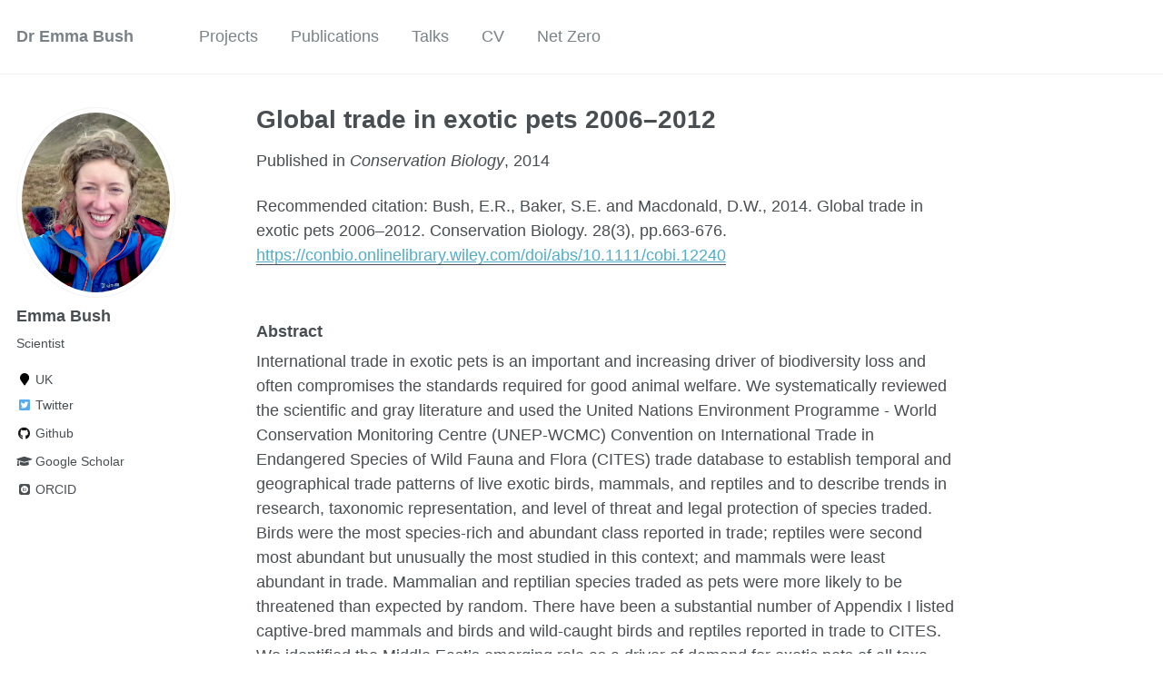

--- FILE ---
content_type: text/html; charset=utf-8
request_url: https://emma-bush.github.io/publication/2014-03-24-exotic-pets
body_size: 4442
content:
<!doctype html><html lang="en" class="no-js"><head><meta charset="utf-8"> <!-- begin SEO --><title>Global trade in exotic pets 2006–2012 - Dr Emma Bush</title><meta property="og:locale" content="en-US"><meta property="og:site_name" content="Dr Emma Bush"><meta property="og:title" content="Global trade in exotic pets 2006–2012"><link rel="canonical" href="https://emma-bush.github.io/publication/2014-03-24-exotic-pets"><meta property="og:url" content="https://emma-bush.github.io/publication/2014-03-24-exotic-pets"><meta property="og:description" content="Scientist"><meta property="og:type" content="article"><meta property="article:published_time" content="2014-03-24T00:00:00-07:00"> <script type="application/ld+json"> { "@context" : "http://schema.org", "@type" : "Person", "name" : "Emma Bush", "url" : "https://emma-bush.github.io", "sameAs" : null } </script> <!-- end SEO --><link href="https://emma-bush.github.io/feed.xml" type="application/atom+xml" rel="alternate" title="Dr Emma Bush Feed"> <!-- http://t.co/dKP3o1e --><meta name="HandheldFriendly" content="True"><meta name="MobileOptimized" content="320"><meta name="viewport" content="width=device-width, initial-scale=1.0"> <script> document.documentElement.className = document.documentElement.className.replace(/\bno-js\b/g, '') + ' js '; </script> <!-- For all browsers --><link rel="stylesheet" href="https://emma-bush.github.io/assets/css/main.css"><meta http-equiv="cleartype" content="on"> <!-- start custom head snippets --><link rel="apple-touch-icon" sizes="57x57" href="https://emma-bush.github.io/images/apple-touch-icon-57x57.png?v=M44lzPylqQ"><link rel="apple-touch-icon" sizes="60x60" href="https://emma-bush.github.io/images/apple-touch-icon-60x60.png?v=M44lzPylqQ"><link rel="apple-touch-icon" sizes="72x72" href="https://emma-bush.github.io/images/apple-touch-icon-72x72.png?v=M44lzPylqQ"><link rel="apple-touch-icon" sizes="76x76" href="https://emma-bush.github.io/images/apple-touch-icon-76x76.png?v=M44lzPylqQ"><link rel="apple-touch-icon" sizes="114x114" href="https://emma-bush.github.io/images/apple-touch-icon-114x114.png?v=M44lzPylqQ"><link rel="apple-touch-icon" sizes="120x120" href="https://emma-bush.github.io/images/apple-touch-icon-120x120.png?v=M44lzPylqQ"><link rel="apple-touch-icon" sizes="144x144" href="https://emma-bush.github.io/images/apple-touch-icon-144x144.png?v=M44lzPylqQ"><link rel="apple-touch-icon" sizes="152x152" href="https://emma-bush.github.io/images/apple-touch-icon-152x152.png?v=M44lzPylqQ"><link rel="apple-touch-icon" sizes="180x180" href="https://emma-bush.github.io/images/apple-touch-icon-180x180.png?v=M44lzPylqQ"><link rel="icon" type="image/png" href="https://emma-bush.github.io/images/favicon-32x32.png?v=M44lzPylqQ" sizes="32x32"><link rel="icon" type="image/png" href="https://emma-bush.github.io/images/android-chrome-192x192.png?v=M44lzPylqQ" sizes="192x192"><link rel="icon" type="image/png" href="https://emma-bush.github.io/images/favicon-96x96.png?v=M44lzPylqQ" sizes="96x96"><link rel="icon" type="image/png" href="https://emma-bush.github.io/images/favicon-16x16.png?v=M44lzPylqQ" sizes="16x16"><link rel="manifest" href="https://emma-bush.github.io/images/manifest.json?v=M44lzPylqQ"><link rel="mask-icon" href="https://emma-bush.github.io/images/safari-pinned-tab.svg?v=M44lzPylqQ" color="#000000"><link rel="shortcut icon" href="/images/favicon.ico?v=M44lzPylqQ"><meta name="msapplication-TileColor" content="#000000"><meta name="msapplication-TileImage" content="https://emma-bush.github.io/images/mstile-144x144.png?v=M44lzPylqQ"><meta name="msapplication-config" content="https://emma-bush.github.io/images/browserconfig.xml?v=M44lzPylqQ"><meta name="theme-color" content="#ffffff"><link rel="stylesheet" href="https://emma-bush.github.io/assets/css/academicons.css"/> <script type="text/x-mathjax-config"> MathJax.Hub.Config({ TeX: { equationNumbers: { autoNumber: "all" } } }); </script> <script type="text/x-mathjax-config"> MathJax.Hub.Config({ tex2jax: { inlineMath: [ ['$','$'], ["\\(","\\)"] ], processEscapes: true } }); </script> <script src='https://cdnjs.cloudflare.com/ajax/libs/mathjax/2.7.4/latest.js?config=TeX-MML-AM_CHTML' async></script> <!-- end custom head snippets --></head><body> <!--[if lt IE 9]><div class="notice--danger align-center" style="margin: 0;">You are using an <strong>outdated</strong> browser. Please <a href="http://browsehappy.com/">upgrade your browser</a> to improve your experience.</div><![endif]--><div class="masthead"><div class="masthead__inner-wrap"><div class="masthead__menu"><nav id="site-nav" class="greedy-nav"> <button><div class="navicon"></div></button><ul class="visible-links"><li class="masthead__menu-item masthead__menu-item--lg"><a href="https://emma-bush.github.io/">Dr Emma Bush</a></li><li class="masthead__menu-item"><a href="https://emma-bush.github.io/projects/">Projects</a></li><li class="masthead__menu-item"><a href="https://emma-bush.github.io/publications/">Publications</a></li><li class="masthead__menu-item"><a href="https://emma-bush.github.io/talks/">Talks</a></li><li class="masthead__menu-item"><a href="https://emma-bush.github.io/cv/">CV</a></li><li class="masthead__menu-item"><a href="https://emma-bush.github.io/netzero/">Net Zero</a></li></ul><ul class="hidden-links hidden"></ul></nav></div></div></div><div id="main" role="main"><div class="sidebar sticky"><div itemscope itemtype="http://schema.org/Person"><div class="author__avatar"> <img src="https://emma-bush.github.io/images/emmaBush.jpg" class="author__avatar" alt="Emma Bush"></div><div class="author__content"><h3 class="author__name">Emma Bush</h3><p class="author__bio">Scientist</p></div><div class="author__urls-wrapper"> <button class="btn btn--inverse">Follow</button><ul class="author__urls social-icons"><li><i class="fa fa-fw fa-map-marker" aria-hidden="true"></i> UK</li><li><a href="https://twitter.com/er_bush"><i class="fab fa-fw fa-twitter-square" aria-hidden="true"></i> Twitter</a></li><li><a href="https://github.com/emma-bush"><i class="fab fa-fw fa-github" aria-hidden="true"></i> Github</a></li><li><a href="https://scholar.google.com/citations?user=OW6i3UIAAAAJ&hl=en"><i class="fas fa-fw fa-graduation-cap"></i> Google Scholar</a></li><li><a href="https://orcid.org/0000-0003-4036-125X"><i class="ai ai-orcid-square ai-fw"></i> ORCID</a></li></ul></div></div></div><article class="page" itemscope itemtype="http://schema.org/CreativeWork"><meta itemprop="headline" content="Global trade in exotic pets 2006–2012"><meta itemprop="description" content=""><meta itemprop="datePublished" content="March 24, 2014"><div class="page__inner-wrap"><header><h1 class="page__title" itemprop="headline">Global trade in exotic pets 2006–2012</h1><p>Published in <i>Conservation Biology</i>, 2014</p><p>Recommended citation: Bush, E.R., Baker, S.E. and Macdonald, D.W., 2014. Global trade in exotic pets 2006–2012. Conservation Biology. 28(3), pp.663-676. <a href="https://conbio.onlinelibrary.wiley.com/doi/abs/10.1111/cobi.12240"><u>https://conbio.onlinelibrary.wiley.com/doi/abs/10.1111/cobi.12240</u></a></p></header><section class="page__content" itemprop="text"><h3 id="abstract">Abstract</h3><p>International trade in exotic pets is an important and increasing driver of biodiversity loss and often compromises the standards required for good animal welfare. We systematically reviewed the scientific and gray literature and used the United Nations Environment Programme ‐ World Conservation Monitoring Centre (UNEP‐WCMC) Convention on International Trade in Endangered Species of Wild Fauna and Flora (CITES) trade database to establish temporal and geographical trade patterns of live exotic birds, mammals, and reptiles and to describe trends in research, taxonomic representation, and level of threat and legal protection of species traded. Birds were the most species‐rich and abundant class reported in trade; reptiles were second most abundant but unusually the most studied in this context; and mammals were least abundant in trade. Mammalian and reptilian species traded as pets were more likely to be threatened than expected by random. There have been a substantial number of Appendix I listed captive‐bred mammals and birds and wild‐caught birds and reptiles reported in trade to CITES. We identified the Middle East’s emerging role as a driver of demand for exotic pets of all taxa alongside the well‐established and increasing role of South America and Southeast Asia in the market. Europe, North America, and the Middle East featured most heavily in trade reports to CITES, whereas trade involving South America and Southeast Asia were given most emphasis in the literature. For effective monitoring of and appropriate response to the international exotic pet trade, it is imperative that the reliability and detail of CITES trade reports improve and that scientific research be directed toward those taxa and locations that are most vulnerable.</p><hr /><h3 id="abstract-spanish">Abstract (Spanish)</h3><p>El mercado internacional de mascotas ex´oticas es un factor importante y creciente de p´erdida de la biodiversidad y continuamente compromete los est´andares requeridos para un buen bienestar animal. Sistem´aticamente revisamos la literatura cient´ıfica y gris y usamos la base de datos de mercados de UNEP- WCMC CITES para establecer patrones temporales y geogr´aficos del mercado de aves, mam´ıferos y reptiles ex´oticos vivos y describir las tendencias en la investigaci´on, la representaci´on taxon´omica y el nivel de amenaza y la protecci´on legal de las especies comercializadas. Las aves fueron la clase con mayor riqueza de especies y la m´as abundante; los reptiles fueron la segunda m´as abundante pero inusualmente la m´as estudiada en este contexto; los mam´ıferos fueron los menos abundantes en el mercado. Las especies de mam´ıferos y reptiles comercializadas como mascotas tuvieron mayor probabilidad de estar amenazadas que lo esperado por el azar. Ha habido un n´umero sustancial de especies de mam´ıferos y aves criados en cautiverio y listados en el Ap´endice-I y de aves y reptiles capturados en vida silvestre reportados en el mercado a CITES. Identificamos el papel emergente del Oriente Medio como conductor de la demanda de mascotas ex´oticas de todos los taxones junto con el bien establecido y creciente papel de Am´erica del Sur y el Sureste Asi´atico en el mercado. Europa, Am´erica del Norte y el Oriente Medio figuraron m´as en los reportes de mercado hechos a CITES, mientras que al mercado en Am´erica del Sur y el Sureste Asi´atico se le dio m´as ´enfasis en la literatura. Para un monitoreo efectivo de y una respuesta apropiada al mercado internacional de mascotas ex´oticas, es imperativo que la confiabilidad y el detalle de los reportes de mercado de CITES mejoren y que la investigaci´on cient´ıfica sea dirigida hacia esos taxones y las localidades que sean m´as vulnerables.</p></section><footer class="page__meta"></footer><section class="page__share"><h4 class="page__share-title">Share on</h4><a href="https://twitter.com/intent/tweet?text=https://emma-bush.github.io/publication/2014-03-24-exotic-pets" class="btn btn--twitter" title="Share on Twitter"><i class="fab fa-twitter" aria-hidden="true"></i><span> Twitter</span></a> <a href="https://www.facebook.com/sharer/sharer.php?u=https://emma-bush.github.io/publication/2014-03-24-exotic-pets" class="btn btn--facebook" title="Share on Facebook"><i class="fab fa-facebook" aria-hidden="true"></i><span> Facebook</span></a> <a href="https://www.linkedin.com/shareArticle?mini=true&url=https://emma-bush.github.io/publication/2014-03-24-exotic-pets" class="btn btn--linkedin" title="Share on LinkedIn"><i class="fab fa-linkedin" aria-hidden="true"></i><span> LinkedIn</span></a></section><nav class="pagination"> <a href="https://emma-bush.github.io/publication/2012-02-08-woodland-recovery2" class="pagination--pager" title="Woodland recovery after suppression of deer: cascade effects for small mammals, wood mice (Apodemus sylvaticus) and bank voles (Myodes glareolus) ">Previous</a> <a href="https://emma-bush.github.io/publication/2017-07-26-mosquito-nets" class="pagination--pager" title="Mosquito net use in an artisanal East African fishery ">Next</a></nav></div></article></div><div class="page__footer"><footer> <!-- start custom footer snippets --> <a href="/sitemap/">Sitemap</a> <!-- end custom footer snippets --><div class="page__footer-follow"><ul class="social-icons"><li><strong>Follow:</strong></li><li><a href="http://github.com/emma-bush"><i class="fab fa-github" aria-hidden="true"></i> GitHub</a></li><li><a href="https://emma-bush.github.io/feed.xml"><i class="fa fa-fw fa-rss-square" aria-hidden="true"></i> Feed</a></li></ul></div><div class="page__footer-copyright">&copy; 2022 Emma Bush. Powered by <a href="http://jekyllrb.com" rel="nofollow">Jekyll</a> &amp; <a href="https://github.com/academicpages/academicpages.github.io">AcademicPages</a>, a fork of <a href="https://mademistakes.com/work/minimal-mistakes-jekyll-theme/" rel="nofollow">Minimal Mistakes</a>.</div></footer></div><script src="https://emma-bush.github.io/assets/js/main.min.js"></script> <script> (function(i,s,o,g,r,a,m){i['GoogleAnalyticsObject']=r;i[r]=i[r]||function(){ (i[r].q=i[r].q||[]).push(arguments)},i[r].l=1*new Date();a=s.createElement(o), m=s.getElementsByTagName(o)[0];a.async=1;a.src=g;m.parentNode.insertBefore(a,m) })(window,document,'script','//www.google-analytics.com/analytics.js','ga'); ga('create', '', 'auto'); ga('send', 'pageview'); </script></body></html>
